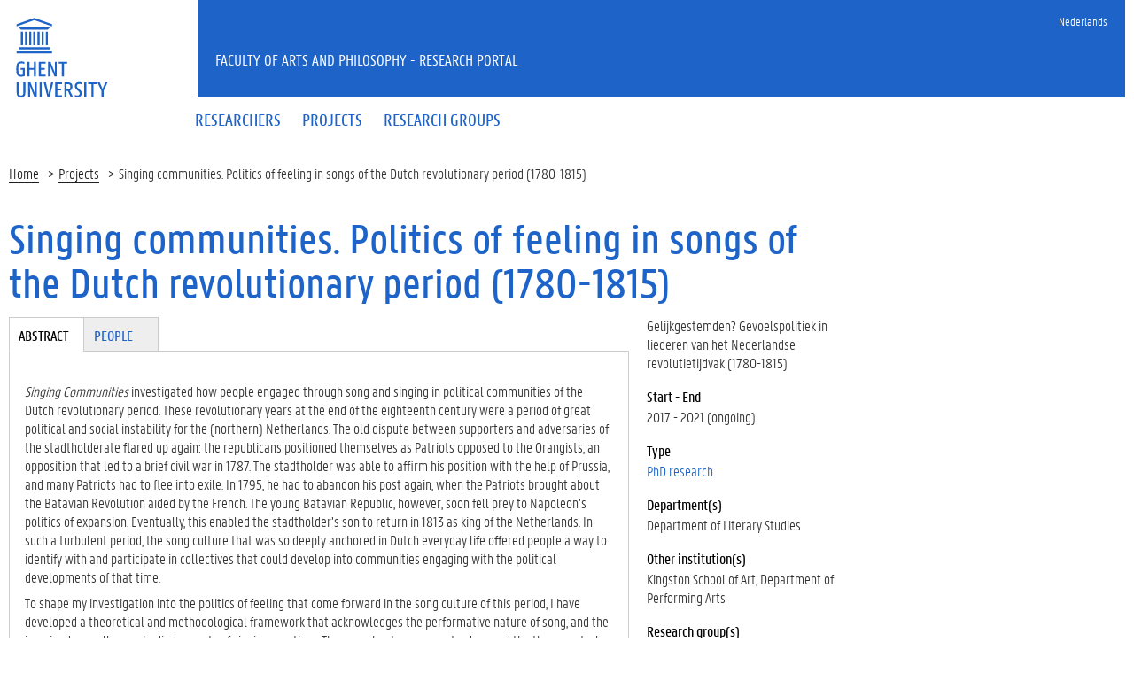

--- FILE ---
content_type: text/html; charset=utf-8
request_url: https://research.flw.ugent.be/en/projects/singing-communities-politics-feeling-songs-dutch-revolutionary-period-1780-1815
body_size: 7942
content:
<!DOCTYPE html>
<html lang="en" dir="ltr" prefix="content: http://purl.org/rss/1.0/modules/content/ dc: http://purl.org/dc/terms/ foaf: http://xmlns.com/foaf/0.1/ og: http://ogp.me/ns# rdfs: http://www.w3.org/2000/01/rdf-schema# sioc: http://rdfs.org/sioc/ns# sioct: http://rdfs.org/sioc/types# skos: http://www.w3.org/2004/02/skos/core# xsd: http://www.w3.org/2001/XMLSchema#">
<head>
  <link rel="profile" href="http://www.w3.org/1999/xhtml/vocab" />
  <meta charset="utf-8">
  <meta name="viewport" content="width=device-width, initial-scale=1.0">
  <meta http-equiv="Content-Type" content="text/html; charset=utf-8" />
<meta name="Generator" content="Drupal 7 (http://drupal.org)" />
<link rel="canonical" href="/en/projects/singing-communities-politics-feeling-songs-dutch-revolutionary-period-1780-1815" />
<link rel="shortlink" href="/en/node/36158" />
<meta about="/en/taxonomy/term/331" typeof="skos:Concept" property="rdfs:label skos:prefLabel" content="Performance" />
<meta about="/en/802002696131#me" typeof="foaf:Person" rel="foaf:account" resource="/en/802002696131" />
<meta about="/en/802002696131" property="foaf:name" content="rvulto" />
<link rel="shortcut icon" href="https://research.flw.ugent.be/sites/default/themes/flwresearch/favicon.ico" type="image/vnd.microsoft.icon" />
  <title>Singing communities. Politics of feeling in songs of the Dutch revolutionary period (1780-1815) | Faculty of Arts and Philosophy - Research Portal</title>
  <link type="text/css" rel="stylesheet" href="https://research.flw.ugent.be/sites/default/files/css/css_lQaZfjVpwP_oGNqdtWCSpJT1EMqXdMiU84ekLLxQnc4.css" media="all" />
<link type="text/css" rel="stylesheet" href="https://research.flw.ugent.be/sites/default/files/css/css_69iQNH9_V5jG-ypN2uK1-Lehh5o2pv6am8NNHLtqn_M.css" media="all" />
<link type="text/css" rel="stylesheet" href="https://research.flw.ugent.be/sites/default/files/css/css_2akfU_QfFm8o8g1Wf_bwM8eKtCugO6FYoRRayhN_j2c.css" media="all" />
<link type="text/css" rel="stylesheet" href="https://research.flw.ugent.be/sites/default/files/css/css_mqWXIrj__ffVCq8ZClz12lR2EqeV0tqjPSmY4ngmpHQ.css" media="screen" />
<link type="text/css" rel="stylesheet" href="https://research.flw.ugent.be/sites/default/files/css/css_sSOv1m7KuwqqlKa1un7vfwcTJ31i2E9fGZRjnljOaso.css" media="all" />
<link type="text/css" rel="stylesheet" href="https://research.flw.ugent.be/sites/default/files/css/css_bPsvnjo97ECh80yx3UhthNPg5TagCEhoU8GeU9dN8Ws.css" media="all" />
<link type="text/css" rel="stylesheet" href="https://cdn.jsdelivr.net/gh/ugent-lw/huisstijl2016@2/static/css/screen.min.css" media="all" />
<link type="text/css" rel="stylesheet" href="https://research.flw.ugent.be/sites/default/files/css/css_mg064cwNTX0r5_l-n4oCgnVikXHipk_PwhmfSXl6fgU.css" media="all" />
<link type="text/css" rel="stylesheet" href="https://research.flw.ugent.be/sites/default/files/css/css_tTegTzZGg0CmnxsnY-4il8jqn72wuwGqS0BgLgrZxVA.css" media="all" />
  <script src="//ajax.googleapis.com/ajax/libs/jquery/1.10.2/jquery.min.js"></script>
<script>window.jQuery || document.write("<script src='/sites/all/modules/jquery_update/replace/jquery/1.10/jquery.min.js'>\x3C/script>")</script>
<script src="https://research.flw.ugent.be/sites/default/files/js/js_Hfha9RCTNm8mqMDLXriIsKGMaghzs4ZaqJPLj2esi7s.js"></script>
<script src="https://research.flw.ugent.be/sites/default/files/js/js_EuacqxULrUvC_K-havh02JJZL_2cfQlmS1FnbmMdADQ.js"></script>
<script>(function(i,s,o,g,r,a,m){i["GoogleAnalyticsObject"]=r;i[r]=i[r]||function(){(i[r].q=i[r].q||[]).push(arguments)},i[r].l=1*new Date();a=s.createElement(o),m=s.getElementsByTagName(o)[0];a.async=1;a.src=g;m.parentNode.insertBefore(a,m)})(window,document,"script","https://www.google-analytics.com/analytics.js","ga");ga("create", "UA-6764163-47", {"cookieDomain":"auto"});ga("set", "anonymizeIp", true);ga("send", "pageview");</script>
<script src="https://cdn.jsdelivr.net/gh/ugent-lw/huisstijl2016@2/static/js/vendor/jquery-migrate.min.js"></script>
<script src="https://cdn.jsdelivr.net/gh/ugent-lw/huisstijl2016@2/static/js/vendor/moment.min.js"></script>
<script src="https://cdn.jsdelivr.net/gh/ugent-lw/huisstijl2016@2/static/js/vendor/bootstrap.min.js"></script>
<script src="https://cdn.jsdelivr.net/gh/ugent-lw/huisstijl2016@2/static/js/vendor/locale/nl.min.js"></script>
<script src="https://cdn.jsdelivr.net/gh/ugent-lw/huisstijl2016@2/static/js/vendor/bootstrap-select.min.js"></script>
<script src="https://cdn.jsdelivr.net/gh/ugent-lw/huisstijl2016@2/static/js/vendor/bootstrap-datetimepicker.min.js"></script>
<script src="https://cdn.jsdelivr.net/gh/ugent-lw/huisstijl2016@2/static/js/vendor/smooth-scroll.min.js"></script>
<script src="https://cdn.jsdelivr.net/gh/ugent-lw/huisstijl2016@2/static/js/vendor/tocbot.min.js"></script>
<script src="https://cdn.jsdelivr.net/gh/ugent-lw/huisstijl2016@2/static/js/main.min.js"></script>
<script src="https://research.flw.ugent.be/sites/default/files/js/js_v-pQUJTPJQ045E9PpVvXC8OQqyWfkMSbIy80n2N8oO0.js"></script>
<script src="https://research.flw.ugent.be/sites/default/files/js/js_EWzqZ-qu1wp6g-qTksbbYG-14TRC1qt648VaTtEDN_E.js"></script>
<script>jQuery.extend(Drupal.settings, {"basePath":"\/","pathPrefix":"en\/","setHasJsCookie":0,"ajaxPageState":{"theme":"flwresearch","theme_token":"UiBSOBwVPojURlqGXVAPLBPDv5MPiJHs0aTtpNJvz1w","js":{"sites\/default\/themes\/bootstrap\/js\/bootstrap.js":1,"\/\/ajax.googleapis.com\/ajax\/libs\/jquery\/1.10.2\/jquery.min.js":1,"0":1,"misc\/jquery-extend-3.4.0.js":1,"misc\/jquery-html-prefilter-3.5.0-backport.js":1,"misc\/jquery.once.js":1,"misc\/drupal.js":1,"sites\/all\/modules\/field_group\/horizontal-tabs\/horizontal-tabs.js":1,"1":1,"https:\/\/cdn.jsdelivr.net\/gh\/ugent-lw\/huisstijl2016@2\/static\/js\/vendor\/jquery-migrate.min.js":1,"https:\/\/cdn.jsdelivr.net\/gh\/ugent-lw\/huisstijl2016@2\/static\/js\/vendor\/moment.min.js":1,"https:\/\/cdn.jsdelivr.net\/gh\/ugent-lw\/huisstijl2016@2\/static\/js\/vendor\/bootstrap.min.js":1,"https:\/\/cdn.jsdelivr.net\/gh\/ugent-lw\/huisstijl2016@2\/static\/js\/vendor\/locale\/nl.min.js":1,"https:\/\/cdn.jsdelivr.net\/gh\/ugent-lw\/huisstijl2016@2\/static\/js\/vendor\/bootstrap-select.min.js":1,"https:\/\/cdn.jsdelivr.net\/gh\/ugent-lw\/huisstijl2016@2\/static\/js\/vendor\/bootstrap-datetimepicker.min.js":1,"https:\/\/cdn.jsdelivr.net\/gh\/ugent-lw\/huisstijl2016@2\/static\/js\/vendor\/smooth-scroll.min.js":1,"https:\/\/cdn.jsdelivr.net\/gh\/ugent-lw\/huisstijl2016@2\/static\/js\/vendor\/tocbot.min.js":1,"https:\/\/cdn.jsdelivr.net\/gh\/ugent-lw\/huisstijl2016@2\/static\/js\/main.min.js":1,"sites\/default\/themes\/ugent2016\/js\/main.js":1,"sites\/all\/modules\/field_group\/field_group.js":1,"sites\/default\/themes\/flwresearch\/lib\/jquery.collapse.custom.js":1,"sites\/default\/themes\/flwresearch\/lib\/jquery.collapse_storage.js":1,"sites\/default\/themes\/flwresearch\/lib\/jquery.collapse_cookie_storage.js":1,"sites\/default\/themes\/flwresearch\/lib\/jqModal.js":1,"sites\/default\/themes\/flwresearch\/theme.js":1,"sites\/default\/themes\/flwresearch\/js\/facets.ugent2016.js":1},"css":{"modules\/system\/system.base.css":1,"sites\/all\/modules\/field_group\/horizontal-tabs\/horizontal-tabs.css":1,"sites\/all\/modules\/date\/date_api\/date.css":1,"sites\/all\/modules\/date\/date_popup\/themes\/datepicker.1.7.css":1,"modules\/field\/theme\/field.css":1,"modules\/node\/node.css":1,"sites\/all\/modules\/ugent_tools\/style.css":1,"sites\/all\/modules\/views\/css\/views.css":1,"sites\/all\/modules\/ckeditor\/css\/ckeditor.css":1,"sites\/all\/modules\/ctools\/css\/ctools.css":1,"sites\/all\/modules\/ds\/layouts\/ds_2col\/ds_2col.css":1,"modules\/locale\/locale.css":1,"https:\/\/cdn.jsdelivr.net\/gh\/ugent-lw\/huisstijl2016@2\/static\/css\/screen.min.css":1,"sites\/all\/modules\/ugent_tools\/admin.css":1,"sites\/default\/themes\/ugent2016\/css\/custom.css":1,"sites\/default\/themes\/ugent2016\/css\/drupal7.css":1,"sites\/default\/themes\/flwresearch\/theme.css":1,"sites\/default\/themes\/flwresearch\/css\/facets.ugent2016.css":1,"sites\/default\/themes\/flwresearch\/lib\/jqModal.css":1}},"facetapi":{"view_args":{"user_teaser_views_voor_project_:entity_view_1":["36158","36158","36158","36158","36158","36158","36158","36158"],"user_teaser_views_voor_project_:entity_view_2":["36158","36158","36158","36158","36158","36158","36158"],"user_teaser_views_voor_project_:entity_view_3":["36158","36158","36158","36158","36158","36158"],"user_teaser_views_voor_project_:entity_view_6":["36158","36158","36158","36158","36158"],"user_teaser_views_voor_project_:entity_view_7":["36158","36158","36158","36158"],"user_teaser_views_voor_project_:entity_view_8":["36158","36158","36158"],"external_members_teaser_views_voor_project_en_research_group:entity_view_2":["36158","36158"],"sdgs_projects:entity_view_1":["36158"]},"exposed_input":{"user_teaser_views_voor_project_:entity_view_1":[],"user_teaser_views_voor_project_:entity_view_2":[],"user_teaser_views_voor_project_:entity_view_3":[],"user_teaser_views_voor_project_:entity_view_6":[],"user_teaser_views_voor_project_:entity_view_7":[],"user_teaser_views_voor_project_:entity_view_8":[],"external_members_teaser_views_voor_project_en_research_group:entity_view_2":[],"sdgs_projects:entity_view_1":[]},"view_path":{"user_teaser_views_voor_project_:entity_view_1":"node\/36158","user_teaser_views_voor_project_:entity_view_2":"node\/36158","user_teaser_views_voor_project_:entity_view_3":"node\/36158","user_teaser_views_voor_project_:entity_view_6":"node\/36158","user_teaser_views_voor_project_:entity_view_7":"node\/36158","user_teaser_views_voor_project_:entity_view_8":"node\/36158","external_members_teaser_views_voor_project_en_research_group:entity_view_2":"node\/36158","sdgs_projects:entity_view_1":"node\/36158"},"view_dom_id":{"user_teaser_views_voor_project_:entity_view_1":"afe4d63f5df17424c89adff52b0a6b87","user_teaser_views_voor_project_:entity_view_2":"55d9b9271b7fdfd9b66a972d136067ed","user_teaser_views_voor_project_:entity_view_3":"c0938843a1ade3d5e766eaefe338d7db","user_teaser_views_voor_project_:entity_view_6":"09657750627ce66263c86588901f8841","user_teaser_views_voor_project_:entity_view_7":"d26b7faf6461cf3be077fb5c324f6935","user_teaser_views_voor_project_:entity_view_8":"0d11ce6a5a7c7adfc9d53d6ab8f95156","external_members_teaser_views_voor_project_en_research_group:entity_view_2":"52b7a12c371f823a38f2686367715e91","sdgs_projects:entity_view_1":"c3d67cc9a6d490038e6175af86c89f6d"}},"urlIsAjaxTrusted":{"\/en\/search\/node":true},"field_group":{"div":"full","htabs":"full","htab":"full","fieldset":"full"},"bootstrap":{"anchorsFix":"0","anchorsSmoothScrolling":"0","formHasError":1,"popoverEnabled":1,"popoverOptions":{"animation":1,"html":0,"placement":"right","selector":"","trigger":"click","triggerAutoclose":1,"title":"","content":"","delay":0,"container":"body"},"tooltipEnabled":1,"tooltipOptions":{"animation":1,"html":0,"placement":"auto left","selector":"","trigger":"hover focus","delay":0,"container":"body"}}});</script>
 
</head>
<body class="html not-front not-logged-in no-sidebars page-node page-node- page-node-36158 node-type-project i18n-en">
  <div id="skip-link">
    <a href="#main-content" class="element-invisible element-focusable">Skip to main content</a>
  </div>
    
<div class="fluid-container">
    <div class="row">
        <header class="pageheader col-xs-12 ">
            <nav class="navbar navbar-default">
                <div class="row">
                    <div class="navbar-header col-xs-12 col-sm-2">
                        <div class="page-logo">
                            <a href="https://www.ugent.be" class="link">
                                                                <img src="https://cdn.jsdelivr.net/gh/ugent-lw/huisstijl2016@2/static/images/logo_ugent_en.svg" alt="Universiteit Gent">
                            </a>
                        </div>
                        <a href="#" class="toggle-search">
                            <i class="glyphicon glyphicon-search"></i>
                            <span>ZOEK</span>
                        </a>
                        <a href="#" class="navbar-toggle collapsed" data-toggle="collapse" data-target="#navbar" aria-expanded="false" aria-controls="navbar" role="button">
                            <span class="">MENU</span>
                            <div class="block">
                                <span class="icon-bar"></span>
                                <span class="icon-bar"></span>
                                <span class="icon-bar"></span>
                            </div>
                        </a>
                    </div>
                    <div id="navbar" class="collapse navbar-collapse col-sm-10" role="navigation">
                        <div class="row search">
                            <div class="col-xs-12 col-sm-6 search-container clearfix pull-right">
                                                            </div>
                        </div>
                        <div class="row menu">
                            <div class="col-xs-12">
                                <div class="bg-primary spacer">
                                    <div class="row">
                                        <div class="col-xs-12">
                                                                                                                                        <div class="region region-language-switcher">
    <section id="block-locale-language-content" class="block block-locale clearfix">

      
  <ul class="nav-tertiary nav navbar-nav navbar-right"><li class="en first active hidden"><a href="/en/projects/singing-communities-politics-feeling-songs-dutch-revolutionary-period-1780-1815" class="language-link active hidden" xml:lang="en">English</a></li>
<li class="nl last"><a href="/nl/projects/singing-communities-politics-feeling-songs-dutch-revolutionary-period-1780-1815" class="language-link" xml:lang="nl">Nederlands</a></li>
</ul>
</section>
  </div>
                                                                                    </div>
                                    </div>
                                </div>
                            </div>
                        </div>
                        <div class="row menu">
                            <div class="col-xs-12">

																	  <div class="region region-header">
    <section id="block-system-main-menu" class="block block-system block-menu clearfix">

      
  <ul class="menu nav nav-primary navbar-nav main-top-nav" id="main-menu"><li class="first leaf"><a href="/en/people" title=""><span>Researchers</span></a></li>
<li class="leaf"><a href="/en/projects" title=""><span>Projects</span></a></li>
<li class="last leaf"><a href="/en/research-groups" title=""><span>Research groups</span></a></li>
</ul>
</section>
  </div>
																
                            </div>
                        </div>
						
                    </div>
                </div>
            </nav>
            <div class="row">
                <div class="col-xs-12 col-sm-6 col-sm-offset-2 branding-container faculty-1 small">
                    <a href="/" class="h1">Faculty of Arts and Philosophy - Research Portal</a>
                </div>
            </div>
        </header>
    </div>
</div>

<div class="fluid-container">

            <div class="breadcrumb"><ol id="breadcrumbs" class="breadcrumb"><li><a href="/en">Home</a></li><li><a href="/en/projects">Projects</a></li><li>Singing communities. Politics of feeling in songs of the Dutch revolutionary period (1780-1815)</li></ol></div>
    
    <div class="row">

		
				
		<section class="col-sm-9 col-lg-9 mbottom-large">
                    <a id="main-content"></a>
                                <h1>Singing communities. Politics of feeling in songs of the Dutch revolutionary period (1780-1815)</h1>
                                                                                  			<div id="content-core" class="content-area">
				  <div class="region region-content">
    <section id="block-system-main" class="block block-system clearfix">

      
  

<div  about="/en/projects/singing-communities-politics-feeling-songs-dutch-revolutionary-period-1780-1815" typeof="sioc:Item foaf:Document" class="node node-project view-mode-full ">


<div class="row">
<div class="col-sm-3  col-sm-push-9 mbottom-default col-right">
<!--
THIS FILE IS NOT USED AND IS HERE AS A STARTING POINT FOR CUSTOMIZATION ONLY.
See http://api.drupal.org/api/function/theme_field/7 for details.
After copying this file to your theme's folder and customizing it, remove this
HTML comment.
-->
<div class="field field-name-field-pr-title-other-language field-type-text field-label-hidden">
    <div class="field-items">
          <div class="field-item even">Gelijkgestemden? Gevoelspolitiek in liederen van het Nederlandse revolutietijdvak (1780-1815)</div>
      </div>
</div><!--
THIS FILE IS NOT USED AND IS HERE AS A STARTING POINT FOR CUSTOMIZATION ONLY.
See http://api.drupal.org/api/function/theme_field/7 for details.
After copying this file to your theme's folder and customizing it, remove this
HTML comment.
-->
<div class="field field-name-project-start-end-status- field-type-ds field-label-above">
      <div class="field-label">Start - End&nbsp;</div>
    <div class="field-items">
          <div class="field-item even">2017 - 2021 (ongoing)</div>
      </div>
</div><!--
THIS FILE IS NOT USED AND IS HERE AS A STARTING POINT FOR CUSTOMIZATION ONLY.
See http://api.drupal.org/api/function/theme_field/7 for details.
After copying this file to your theme's folder and customizing it, remove this
HTML comment.
-->
<div class="field field-name-field-pr-type field-type-taxonomy-term-reference field-label-above">
      <div class="field-label">Type&nbsp;</div>
    <div class="field-items">
          <div class="field-item even"><a href="/en/projects?f%5B0%5D=field_pr_type%3A131">PhD research</a></div>
      </div>
</div><!--
THIS FILE IS NOT USED AND IS HERE AS A STARTING POINT FOR CUSTOMIZATION ONLY.
See http://api.drupal.org/api/function/theme_field/7 for details.
After copying this file to your theme's folder and customizing it, remove this
HTML comment.
-->
<div class="field field-name-field-pr-departments field-type-entityreference field-label-above">
      <div class="field-label">Department(s)&nbsp;</div>
    <div class="field-items">
          <div class="field-item even">Department of Literary Studies</div>
      </div>
</div><!--
THIS FILE IS NOT USED AND IS HERE AS A STARTING POINT FOR CUSTOMIZATION ONLY.
See http://api.drupal.org/api/function/theme_field/7 for details.
After copying this file to your theme's folder and customizing it, remove this
HTML comment.
-->
<div class="field field-name-field-pr-other-institutions field-type-text field-label-above">
      <div class="field-label">Other institution(s)&nbsp;</div>
    <div class="field-items">
          <div class="field-item even">Kingston School of Art, Department of Performing Arts</div>
      </div>
</div><!--
THIS FILE IS NOT USED AND IS HERE AS A STARTING POINT FOR CUSTOMIZATION ONLY.
See http://api.drupal.org/api/function/theme_field/7 for details.
After copying this file to your theme's folder and customizing it, remove this
HTML comment.
-->
<div class="field field-name-field-pr-research-group field-type-entityreference field-label-above">
      <div class="field-label">Research group(s)&nbsp;</div>
    <div class="field-items">
          <div class="field-item even"><a href="/en/gems">GEMS - Group for Early Modern Studies</a></div>
          <div class="field-item odd"><a href="/en/thalia">THALIA - Interplay of Theatre, Literature &amp; Media in Performance</a></div>
      </div>
</div><!--
THIS FILE IS NOT USED AND IS HERE AS A STARTING POINT FOR CUSTOMIZATION ONLY.
See http://api.drupal.org/api/function/theme_field/7 for details.
After copying this file to your theme's folder and customizing it, remove this
HTML comment.
-->
<div class="field field-name-field-pr-research-focus field-type-taxonomy-term-reference field-label-above">
      <div class="field-label">Research Focus&nbsp;</div>
    <div class="field-items">
          <div class="field-item even"><a href="/en/projects?f%5B0%5D=field_pr_research_focus%3A209">History</a></div>
          <div class="field-item odd"><a href="/en/projects?f%5B0%5D=field_pr_research_focus%3A213">Literary studies</a></div>
          <div class="field-item even"><a href="/en/projects?f%5B0%5D=field_pr_research_focus%3A215">Music</a></div>
          <div class="field-item odd"><a href="/en/projects?f%5B0%5D=field_pr_research_focus%3A218">Theatre and performing arts</a></div>
      </div>
</div></div>

<div class="col-sm-9  col-sm-pull-3 col-left">
<div class="field-group-htabs-wrapper group-pr-tabgroup field-group-htabs"><h2 class="element-invisible">Tabgroup</h2><div class="horizontal-tabs-panes"><fieldset  class="collapsible group-pr-abstract field-group-htab panel panel-default form-wrapper" id="bootstrap-panel">
          <legend class="panel-heading">
      <a href="#bootstrap-panel-body" class="panel-title fieldset-legend" data-toggle="collapse">Abstract</a>
    </legend>
        <div class="panel-body panel-collapse collapse fade in" id="bootstrap-panel-body">
        <!--
THIS FILE IS NOT USED AND IS HERE AS A STARTING POINT FOR CUSTOMIZATION ONLY.
See http://api.drupal.org/api/function/theme_field/7 for details.
After copying this file to your theme's folder and customizing it, remove this
HTML comment.
-->
<div class="field field-name-field-pr-abstract-eng field-type-text-long field-label-hidden">
    <div class="field-items">
          <div class="field-item even"><p><em>Singing Communities </em>investigated how people engaged through song and singing in political communities of the Dutch revolutionary period. These revolutionary years at the end of the eighteenth century were a period of great political and social instability for the (northern) Netherlands. The old dispute between supporters and adversaries of the stadtholderate flared up again: the republicans positioned themselves as Patriots opposed to the Orangists, an opposition that led to a brief civil war in 1787. The stadtholder was able to affirm his position with the help of Prussia, and many Patriots had to flee into exile. In 1795, he had to abandon his post again, when the Patriots brought about the Batavian Revolution aided by the French. The young Batavian Republic, however, soon fell prey to Napoleon’s politics of expansion. Eventually, this enabled the stadtholder’s son to return in 1813 as king of the Netherlands. In such a turbulent period, the song culture that was so deeply anchored in Dutch everyday life offered people a way to identify with and participate in collectives that could develop into communities engaging with the political developments of that time.</p>
<p>To shape my investigation into the politics of feeling that come forward in the song culture of this period, I have developed a theoretical and methodological framework that acknowledges the performative nature of song, and the imagined as well as embodied aspects of singing practices. The core chapters are centred around the three central ways in which communities could be shaped in and through song: mobilisation, imagination, and affirmation. These were all dependent on the manipulation of feelings. I have distinguished various emotional regimes and pointed out how their politics of feeling took shape in song and singing practices. Song was used to disseminate ideologies, and singing practices were employed to mobilise people’s bodies to engage with political developments. Such mobilisation was essential to make imagined feelings available to the felt, embodied experience. Patriots and Orangists encouraged their mutual hatred in many mocking songs, a hatred that eventually led to an armed conflict. At the same time, mobilisation was also dependent on imagination. For example, the imagining of realities that might be worth mobilising for—in song, a Dutch republic without a stadtholder could be imagined. The imagination was also essential for the imagined continuation of previously embodied communities, as it was between 1787 and 1795 for the Patriots in exile. Both the imagined and embodied forms of community played a role in affirming new regimes after yet another political shift, as becomes evident in the many national festivals after 1795 or the festive welcome for Willem Frederik in 1813. Affirmation can thus be understood as the reinforcement of the communities which had been achieved through imagination and mobilisation. Whereas songs were at first used to polarise, they were eventually also employed to reinforce a narrative of reconciliation that had to erase all disputes of the foregoing revolutionary period.</p>
<p>Despite the many political shifts that occurred throughout the revolutionary period, I have also been able to distinguish patterns of repetition. Throughout the political song repertoire of the Dutch revolutionary period, the same tropes, tunes, and singing practices were employed over and over again. Although the specific significations of such tropes, tunes and practices changed, they were continuously used for the same goal: to bring people together in a singing community. It turns out that, to build and maintain sustainable communities, it was essential to create continuity in and of practice. The affective economy of Dutch politics—regardless of whether this was a Patriot, Orangist, Batavian, or otherwise ideologically motivated politics—relied on a fixed repertoire of feelings that was used throughout the Dutch revolutionary period to mobilise, imagine, and affirm communities within the current political regime.</p>
</div>
      </div>
</div>  </div>
</fieldset>
<fieldset  class="collapsible group-pr-people field-group-htab panel panel-default form-wrapper" id="bootstrap-panel--2">
          <legend class="panel-heading">
      <a href="#bootstrap-panel-2-body" class="panel-title fieldset-legend" data-toggle="collapse">People</a>
    </legend>
        <div class="panel-body panel-collapse collapse fade in" id="bootstrap-panel-2-body">
        <div class="view view-user-teaser-views-voor-project- view-id-user_teaser_views_voor_project_ view-display-id-entity_view_1 list-members view-dom-id-afe4d63f5df17424c89adff52b0a6b87">
        <h2 class="title">Supervisor(s)</h2>
    
  
  
  
      <div class="view-content">
        <div class="views-row views-row-1 views-row-odd views-row-first views-row-last">
    <div  typeof="sioc:UserAccount" about="/en/cornelis.vanderhaven" class="ds-2col user-profile view-mode-teaser  clearfix">

  
  <div class="group-left">
    <!--
THIS FILE IS NOT USED AND IS HERE AS A STARTING POINT FOR CUSTOMIZATION ONLY.
See http://api.drupal.org/api/function/theme_field/7 for details.
After copying this file to your theme's folder and customizing it, remove this
HTML comment.
-->
<div class="field field-name-ds-user-picture field-type-ds field-label-hidden">
    <div class="field-items">
          <div class="field-item even"><a href="/en/cornelis.vanderhaven"><img typeof="foaf:Image" class="img-responsive" src="https://research.flw.ugent.be/sites/default/files/styles/member_picture__search_result_/public/pictures/picture-1981-1685709311.jpg?itok=-BQYISNn" alt="Kornee van der Haven&#039;s picture" title="Kornee van der Haven&#039;s picture" /></a></div>
      </div>
</div>  </div>

  <div class="group-right">
    <h2><a href="/en/cornelis.vanderhaven">Kornee van der Haven</a></h2><!--
THIS FILE IS NOT USED AND IS HERE AS A STARTING POINT FOR CUSTOMIZATION ONLY.
See http://api.drupal.org/api/function/theme_field/7 for details.
After copying this file to your theme's folder and customizing it, remove this
HTML comment.
-->
<div class="field field-name-ugent-staff-jobs field-type-ds field-label-hidden">
    <div class="field-items">
          <div class="field-item even"><div class="ugent-jobs"><ul><li><span class="department LW07">Department of Literary Studies</span><span class=""><span class=""></span></li></ul></div></div>
      </div>
</div><!--
THIS FILE IS NOT USED AND IS HERE AS A STARTING POINT FOR CUSTOMIZATION ONLY.
See http://api.drupal.org/api/function/theme_field/7 for details.
After copying this file to your theme's folder and customizing it, remove this
HTML comment.
-->
<div class="field field-name-ugent-user-tag-list field-type-ds field-label-hidden">
    <div class="field-items">
          <div class="field-item even"><ul class="taglist"><li>17th Century</li><li>18th Century</li><li>Dutch</li><li>Dutch literature</li><li>Early Modern literature</li><li>Enlightenment</li><li>German</li><li>German literature</li><li>Language and text analysis</li><li>Literary studies</li><li>Theatre and performing arts</li><li>Western Europe</li></ul></div>
      </div>
</div>  </div>

</div>

  </div>
    </div>
  
  
  
  
  
  
</div> <div class="view view-user-teaser-views-voor-project- view-id-user_teaser_views_voor_project_ view-display-id-entity_view_3 list-members view-dom-id-c0938843a1ade3d5e766eaefe338d7db">
        <h2 class="title">Phd Student(s)</h2>
    
  
  
  
      <div class="view-content">
        <div class="views-row views-row-1 views-row-odd views-row-first views-row-last">
    <div  typeof="sioc:UserAccount" about="/en/802002696131" class="ds-2col user-profile view-mode-teaser  clearfix">

  
  <div class="group-left">
    <!--
THIS FILE IS NOT USED AND IS HERE AS A STARTING POINT FOR CUSTOMIZATION ONLY.
See http://api.drupal.org/api/function/theme_field/7 for details.
After copying this file to your theme's folder and customizing it, remove this
HTML comment.
-->
<div class="field field-name-ds-user-picture field-type-ds field-label-hidden">
    <div class="field-items">
          <div class="field-item even"><a href="/en/802002696131"><img typeof="foaf:Image" class="img-responsive" src="https://research.flw.ugent.be/sites/default/files/styles/member_picture__search_result_/public/pictures/picture-3455-1603893788.jpg?itok=DrU48FDu" alt="Renée Vulto&#039;s picture" title="Renée Vulto&#039;s picture" /></a></div>
      </div>
</div>  </div>

  <div class="group-right">
    <h2><a href="/en/802002696131">Renée Vulto</a></h2><!--
THIS FILE IS NOT USED AND IS HERE AS A STARTING POINT FOR CUSTOMIZATION ONLY.
See http://api.drupal.org/api/function/theme_field/7 for details.
After copying this file to your theme's folder and customizing it, remove this
HTML comment.
-->
<div class="field field-name-ugent-user-tag-list field-type-ds field-label-hidden">
    <div class="field-items">
          <div class="field-item even"><ul class="taglist"><li>18th Century</li><li>18th century</li><li>19th Century</li><li>Art & politics</li><li>Danish</li><li>Dutch</li><li>English</li><li>French</li><li>German</li><li>History</li><li>Literary studies</li><li>Music</li><li>Performance</li><li>Political history</li><li>Popular songs</li><li>Theatre and performing arts</li><li>Western Europe</li></ul></div>
      </div>
</div>  </div>

</div>

  </div>
    </div>
  
  
  
  
  
  
</div> <div class="view view-external-members-teaser-views-voor-project-en-research-group view-id-external_members_teaser_views_voor_project_en_research_group view-display-id-entity_view_2 list-members view-dom-id-52b7a12c371f823a38f2686367715e91">
        <h2 class="title">External(s)</h2>
    
  
  
  
      <div class="view-content">
        <div class="views-row views-row-1 views-row-odd views-row-first views-row-last">
    <div  about="/en/node/36397" typeof="sioc:Item foaf:Document" class="ds-2col node node-external-member node-promoted node-teaser view-mode-teaser clearfix">

  
  <div class="group-left">
      </div>

  <div class="group-right">
    <h2>Isabella van Elferen</h2><!--
THIS FILE IS NOT USED AND IS HERE AS A STARTING POINT FOR CUSTOMIZATION ONLY.
See http://api.drupal.org/api/function/theme_field/7 for details.
After copying this file to your theme's folder and customizing it, remove this
HTML comment.
-->
<div class="field field-name-field-em-uni-unicoll field-type-text field-label-hidden">
    <div class="field-items">
          <div class="field-item even">Kingston University London</div>
      </div>
</div>  </div>

</div>

  </div>
    </div>
  
  
  
  
  
  
</div>   </div>
</fieldset>
</div></div></div>

</div>
</div>



</section>
  </div>
			</div>
        </section>

            </div>
</div>

<footer class="page-footer fluid-container">
    <div class="row">
        <div class="col-xs-12">
            <div class="bg-primary padding-20">
                <div class="mbottom-small border-bottom">
                    <div class="row flexbox">
                        <div class="col-xs-12 col-ms-6 col-md-3 pbottom-small">
                                                    </div>
                        <div class="col-xs-12 col-ms-6 col-md-3 pbottom-small">
                                                    </div>
                        <div class="col-xs-12 col-ms-6 col-md-3 pbottom-small">
                                                    </div>
                        <div class="col-xs-12 col-ms-6 col-md-3 pbottom-small">
                                                    </div>
                                                <div class="col-xs-12 pbottom-small branding-container">
                            <h2>
                                                                <a href="https://www.ugent.be/lw"><img class="svg" src="https://cdn.jsdelivr.net/gh/ugent-lw/huisstijl2016@2/static/images/logo_lw_en.svg" alt="faculteitslogo"></a>
                            </h2>
                        </div>
                                            </div>
                </div>
                <div class="row">
                    <div id="socialbanner" class="container-share col-xs-12 col-sm-4">
						                      </div>
                    <div class="col-xs-12 col-sm-8">
                        
													  <div class="region region-footer-actions">
    <section id="block-menu-menu-footer" class="block block-menu clearfix">

      
  <ul id="footeractions" class="list-inline list-unstyled pull-right"><li class="first last leaf"><a href="/en/contact" title="">Feedback</a></li>
<li><a href="/user?destination=node%2F36158">Log in</a></li><li>&copy; 2026 Ghent University</li></ul>
</section>
  </div>
						                    </div>
                </div>
            </div>
        </div>
    </div>
</footer>
  <script src="https://research.flw.ugent.be/sites/default/files/js/js_MRdvkC2u4oGsp5wVxBG1pGV5NrCPW3mssHxIn6G9tGE.js"></script>
</body>
</html>
